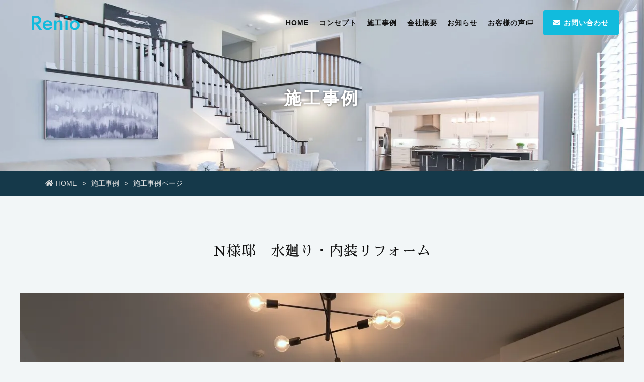

--- FILE ---
content_type: text/html; charset=UTF-8
request_url: https://renio.jp/works/works3/
body_size: 5698
content:
<!DOCTYPE html><html lang="ja"><head prefix="og: http://ogp.me/ns# fb: http://ogp.me/ns/fb# article: http://ogp.me/ns/article#"><meta charset="UTF-8"><meta name="format-detection" content="telephone=no, address=no, email=no"><meta name="viewport" content="width=device-width, initial-scale=1.0, minimum-scale=1.0"><link rel="icon" href="https://renio.jp/wp/wp-content/themes/renio/assets/img/favicon.svg" type="image/svg+xml"><meta name="msapplication-TileColor" content="#1BD"><meta name="theme-color" content="#1BD"><link rel="preconnect dns-prefetch" href="https://fonts.googleapis.com"><link rel="preconnect dns-prefetch" href="https://fonts.gstatic.com" crossorigin><meta name='robots' content='max-image-preview:large' /><link rel='dns-prefetch' href='//ajax.googleapis.com' /><link rel='dns-prefetch' href='//fonts.googleapis.com' /><link rel='dns-prefetch' href='//use.fontawesome.com' /><title>N様邸　水廻り・内装リフォーム</title><meta name="keywords" content="吉祥寺,リフォーム,リノベーション,間取り変更,水回りリフォーム,キッチン"><link rel="canonical" href="https://renio.jp/works/works3/"><meta property="og:locale" content="ja_JP"><meta property="og:type" content="article"><meta property="og:image" content="https://renio.jp/wp/wp-content/uploads/2024/04/works3_thumbnail.webp"><meta property="og:title" content="N様邸　水廻り・内装リフォーム"><meta property="og:url" content="https://renio.jp/works/works3/"><meta property="og:site_name" content="Renio"><meta name="twitter:card" content="summary"><link rel='stylesheet' id='wp-block-library-css' href='https://renio.jp/wp/wp-includes/css/dist/block-library/style.min.css' type='text/css' media='all' /><style id='classic-theme-styles-inline-css' type='text/css'>/*! This file is auto-generated */
.wp-block-button__link{color:#fff;background-color:#32373c;border-radius:9999px;box-shadow:none;text-decoration:none;padding:calc(.667em + 2px) calc(1.333em + 2px);font-size:1.125em}.wp-block-file__button{background:#32373c;color:#fff;text-decoration:none}</style><style id='global-styles-inline-css' type='text/css'>body{--wp--preset--color--black: #000000;--wp--preset--color--cyan-bluish-gray: #abb8c3;--wp--preset--color--white: #ffffff;--wp--preset--color--pale-pink: #f78da7;--wp--preset--color--vivid-red: #cf2e2e;--wp--preset--color--luminous-vivid-orange: #ff6900;--wp--preset--color--luminous-vivid-amber: #fcb900;--wp--preset--color--light-green-cyan: #7bdcb5;--wp--preset--color--vivid-green-cyan: #00d084;--wp--preset--color--pale-cyan-blue: #8ed1fc;--wp--preset--color--vivid-cyan-blue: #0693e3;--wp--preset--color--vivid-purple: #9b51e0;--wp--preset--gradient--vivid-cyan-blue-to-vivid-purple: linear-gradient(135deg,rgba(6,147,227,1) 0%,rgb(155,81,224) 100%);--wp--preset--gradient--light-green-cyan-to-vivid-green-cyan: linear-gradient(135deg,rgb(122,220,180) 0%,rgb(0,208,130) 100%);--wp--preset--gradient--luminous-vivid-amber-to-luminous-vivid-orange: linear-gradient(135deg,rgba(252,185,0,1) 0%,rgba(255,105,0,1) 100%);--wp--preset--gradient--luminous-vivid-orange-to-vivid-red: linear-gradient(135deg,rgba(255,105,0,1) 0%,rgb(207,46,46) 100%);--wp--preset--gradient--very-light-gray-to-cyan-bluish-gray: linear-gradient(135deg,rgb(238,238,238) 0%,rgb(169,184,195) 100%);--wp--preset--gradient--cool-to-warm-spectrum: linear-gradient(135deg,rgb(74,234,220) 0%,rgb(151,120,209) 20%,rgb(207,42,186) 40%,rgb(238,44,130) 60%,rgb(251,105,98) 80%,rgb(254,248,76) 100%);--wp--preset--gradient--blush-light-purple: linear-gradient(135deg,rgb(255,206,236) 0%,rgb(152,150,240) 100%);--wp--preset--gradient--blush-bordeaux: linear-gradient(135deg,rgb(254,205,165) 0%,rgb(254,45,45) 50%,rgb(107,0,62) 100%);--wp--preset--gradient--luminous-dusk: linear-gradient(135deg,rgb(255,203,112) 0%,rgb(199,81,192) 50%,rgb(65,88,208) 100%);--wp--preset--gradient--pale-ocean: linear-gradient(135deg,rgb(255,245,203) 0%,rgb(182,227,212) 50%,rgb(51,167,181) 100%);--wp--preset--gradient--electric-grass: linear-gradient(135deg,rgb(202,248,128) 0%,rgb(113,206,126) 100%);--wp--preset--gradient--midnight: linear-gradient(135deg,rgb(2,3,129) 0%,rgb(40,116,252) 100%);--wp--preset--font-size--small: 13px;--wp--preset--font-size--medium: 20px;--wp--preset--font-size--large: 36px;--wp--preset--font-size--x-large: 42px;--wp--preset--spacing--20: 0.44rem;--wp--preset--spacing--30: 0.67rem;--wp--preset--spacing--40: 1rem;--wp--preset--spacing--50: 1.5rem;--wp--preset--spacing--60: 2.25rem;--wp--preset--spacing--70: 3.38rem;--wp--preset--spacing--80: 5.06rem;--wp--preset--shadow--natural: 6px 6px 9px rgba(0, 0, 0, 0.2);--wp--preset--shadow--deep: 12px 12px 50px rgba(0, 0, 0, 0.4);--wp--preset--shadow--sharp: 6px 6px 0px rgba(0, 0, 0, 0.2);--wp--preset--shadow--outlined: 6px 6px 0px -3px rgba(255, 255, 255, 1), 6px 6px rgba(0, 0, 0, 1);--wp--preset--shadow--crisp: 6px 6px 0px rgba(0, 0, 0, 1);}:where(.is-layout-flex){gap: 0.5em;}:where(.is-layout-grid){gap: 0.5em;}body .is-layout-flex{display: flex;}body .is-layout-flex{flex-wrap: wrap;align-items: center;}body .is-layout-flex > *{margin: 0;}body .is-layout-grid{display: grid;}body .is-layout-grid > *{margin: 0;}:where(.wp-block-columns.is-layout-flex){gap: 2em;}:where(.wp-block-columns.is-layout-grid){gap: 2em;}:where(.wp-block-post-template.is-layout-flex){gap: 1.25em;}:where(.wp-block-post-template.is-layout-grid){gap: 1.25em;}.has-black-color{color: var(--wp--preset--color--black) !important;}.has-cyan-bluish-gray-color{color: var(--wp--preset--color--cyan-bluish-gray) !important;}.has-white-color{color: var(--wp--preset--color--white) !important;}.has-pale-pink-color{color: var(--wp--preset--color--pale-pink) !important;}.has-vivid-red-color{color: var(--wp--preset--color--vivid-red) !important;}.has-luminous-vivid-orange-color{color: var(--wp--preset--color--luminous-vivid-orange) !important;}.has-luminous-vivid-amber-color{color: var(--wp--preset--color--luminous-vivid-amber) !important;}.has-light-green-cyan-color{color: var(--wp--preset--color--light-green-cyan) !important;}.has-vivid-green-cyan-color{color: var(--wp--preset--color--vivid-green-cyan) !important;}.has-pale-cyan-blue-color{color: var(--wp--preset--color--pale-cyan-blue) !important;}.has-vivid-cyan-blue-color{color: var(--wp--preset--color--vivid-cyan-blue) !important;}.has-vivid-purple-color{color: var(--wp--preset--color--vivid-purple) !important;}.has-black-background-color{background-color: var(--wp--preset--color--black) !important;}.has-cyan-bluish-gray-background-color{background-color: var(--wp--preset--color--cyan-bluish-gray) !important;}.has-white-background-color{background-color: var(--wp--preset--color--white) !important;}.has-pale-pink-background-color{background-color: var(--wp--preset--color--pale-pink) !important;}.has-vivid-red-background-color{background-color: var(--wp--preset--color--vivid-red) !important;}.has-luminous-vivid-orange-background-color{background-color: var(--wp--preset--color--luminous-vivid-orange) !important;}.has-luminous-vivid-amber-background-color{background-color: var(--wp--preset--color--luminous-vivid-amber) !important;}.has-light-green-cyan-background-color{background-color: var(--wp--preset--color--light-green-cyan) !important;}.has-vivid-green-cyan-background-color{background-color: var(--wp--preset--color--vivid-green-cyan) !important;}.has-pale-cyan-blue-background-color{background-color: var(--wp--preset--color--pale-cyan-blue) !important;}.has-vivid-cyan-blue-background-color{background-color: var(--wp--preset--color--vivid-cyan-blue) !important;}.has-vivid-purple-background-color{background-color: var(--wp--preset--color--vivid-purple) !important;}.has-black-border-color{border-color: var(--wp--preset--color--black) !important;}.has-cyan-bluish-gray-border-color{border-color: var(--wp--preset--color--cyan-bluish-gray) !important;}.has-white-border-color{border-color: var(--wp--preset--color--white) !important;}.has-pale-pink-border-color{border-color: var(--wp--preset--color--pale-pink) !important;}.has-vivid-red-border-color{border-color: var(--wp--preset--color--vivid-red) !important;}.has-luminous-vivid-orange-border-color{border-color: var(--wp--preset--color--luminous-vivid-orange) !important;}.has-luminous-vivid-amber-border-color{border-color: var(--wp--preset--color--luminous-vivid-amber) !important;}.has-light-green-cyan-border-color{border-color: var(--wp--preset--color--light-green-cyan) !important;}.has-vivid-green-cyan-border-color{border-color: var(--wp--preset--color--vivid-green-cyan) !important;}.has-pale-cyan-blue-border-color{border-color: var(--wp--preset--color--pale-cyan-blue) !important;}.has-vivid-cyan-blue-border-color{border-color: var(--wp--preset--color--vivid-cyan-blue) !important;}.has-vivid-purple-border-color{border-color: var(--wp--preset--color--vivid-purple) !important;}.has-vivid-cyan-blue-to-vivid-purple-gradient-background{background: var(--wp--preset--gradient--vivid-cyan-blue-to-vivid-purple) !important;}.has-light-green-cyan-to-vivid-green-cyan-gradient-background{background: var(--wp--preset--gradient--light-green-cyan-to-vivid-green-cyan) !important;}.has-luminous-vivid-amber-to-luminous-vivid-orange-gradient-background{background: var(--wp--preset--gradient--luminous-vivid-amber-to-luminous-vivid-orange) !important;}.has-luminous-vivid-orange-to-vivid-red-gradient-background{background: var(--wp--preset--gradient--luminous-vivid-orange-to-vivid-red) !important;}.has-very-light-gray-to-cyan-bluish-gray-gradient-background{background: var(--wp--preset--gradient--very-light-gray-to-cyan-bluish-gray) !important;}.has-cool-to-warm-spectrum-gradient-background{background: var(--wp--preset--gradient--cool-to-warm-spectrum) !important;}.has-blush-light-purple-gradient-background{background: var(--wp--preset--gradient--blush-light-purple) !important;}.has-blush-bordeaux-gradient-background{background: var(--wp--preset--gradient--blush-bordeaux) !important;}.has-luminous-dusk-gradient-background{background: var(--wp--preset--gradient--luminous-dusk) !important;}.has-pale-ocean-gradient-background{background: var(--wp--preset--gradient--pale-ocean) !important;}.has-electric-grass-gradient-background{background: var(--wp--preset--gradient--electric-grass) !important;}.has-midnight-gradient-background{background: var(--wp--preset--gradient--midnight) !important;}.has-small-font-size{font-size: var(--wp--preset--font-size--small) !important;}.has-medium-font-size{font-size: var(--wp--preset--font-size--medium) !important;}.has-large-font-size{font-size: var(--wp--preset--font-size--large) !important;}.has-x-large-font-size{font-size: var(--wp--preset--font-size--x-large) !important;}
.wp-block-navigation a:where(:not(.wp-element-button)){color: inherit;}
:where(.wp-block-post-template.is-layout-flex){gap: 1.25em;}:where(.wp-block-post-template.is-layout-grid){gap: 1.25em;}
:where(.wp-block-columns.is-layout-flex){gap: 2em;}:where(.wp-block-columns.is-layout-grid){gap: 2em;}
.wp-block-pullquote{font-size: 1.5em;line-height: 1.6;}</style><link rel='stylesheet' id='google-fonts-earlyaccess-css' href='https://fonts.googleapis.com/earlyaccess/sawarabimincho.css' type='text/css' media='' /><link rel='stylesheet' id='fontawesome-css' href='https://use.fontawesome.com/releases/v5.9.0/css/all.css' type='text/css' media='' /><link rel='stylesheet' id='style-css' href='https://renio.jp/wp/wp-content/cache/autoptimize/css/autoptimize_single_398669e956f75fd21189b2e130cf4955.css?ver=20240524145335' type='text/css' media='' /><link rel='stylesheet' id='fancybox-css' href='https://renio.jp/wp/wp-content/cache/autoptimize/css/autoptimize_single_1f3d55ab78ee13d142c0e924421a0567.css?ver=20240417195308' type='text/css' media='' /></head><body class="single works"> <noscript></noscript><div id="fb-root"></div> <script async defer crossorigin="anonymous" src="https://connect.facebook.net/ja_JP/sdk.js#xfbml=1&version=v8.0" nonce="sVBVaq5B"></script> <header><div class="bg_bl"></div><h1><a href="https://renio.jp/"><img src="https://renio.jp/wp/wp-content/themes/renio/assets/img/logo.png" alt="Renioロゴ"></a></h1> <a class="menu_btn"> <span class="top"></span> <span class="middle"></span> <span class="bottom"></span> </a><nav id="g_navi"><ul><li><a href="https://renio.jp/">HOME</a></li><li><a href="https://renio.jp/concept/">コンセプト</a></li><li><a href="https://renio.jp/works/">施工事例</a></li><li><a href="https://renio.jp/about/">会社概要</a></li><li><a href="https://renio.jp/#news">お知らせ</a></li><li><a href="https://hapisumu.jp/company/93776/review/" class="u-external" target="_blank" rel="noopener">お客様の声</a></li><li class="contact"><a href="https://renio.jp/contact/"><i class="fas fa-envelope"></i> お問い合わせ</a></li></ul></nav></header><div id="sub_top" class="sample">施工事例</div><div class="pankuzu"><ul><li><a href="https://renio.jp/"><i class="fas fa-home"></i>HOME</a></li><li><a href="https://renio.jp/works/">施工事例</a></li><li>施工事例ページ</li></ul></div><div class="content"><div class="cont_wrap effect"><h2>N様邸　水廻り・内装リフォーム</h2><div class="img_center"><img src="https://renio.jp/wp/wp-content/uploads/2024/04/works3_main.webp" alt=""></div><h3>お客様のご要望とご提案のポイント</h3><p>中古マンションをご購入後、リフォームしてお住まいになるご計画でした。<br /> マンション購入資金と併せてのリフォーム計画でしたので、ご予算の範囲内で優先順位をつけて計画したいとご相談をお受けいたしました。既存フローリングが剥離して浮いている箇所が多数あり、LDKには床暖房（温水式）が装備されておりましたが床暖房は再利用できるように丁寧に剥がして、フローリングを張り替えることにしました。<br /> LDKに隣接していた和室をお子様のお部屋として使用にするのに、日常は開放的に使えますが、個室にもなるように可動間仕切り引戸を設置。<br /> ご家族のコミュニケーションが取りやすい環境になったようです。</p><h3>ギャラリー<span>※下記写真をクリックすると拡大画像が表示されます</span></h3><ul class="g_list clfix"><li><a href="https://renio.jp/wp/wp-content/uploads/2024/04/work3_pic1.webp" data-fancybox="works_list" data-caption=""><img src="https://renio.jp/wp/wp-content/uploads/2024/04/work3_pic1.webp" alt=""></a></li><li><a href="https://renio.jp/wp/wp-content/uploads/2024/04/work3_pic2.webp" data-fancybox="works_list" data-caption=""><img src="https://renio.jp/wp/wp-content/uploads/2024/04/work3_pic2.webp" alt=""></a></li><li><a href="https://renio.jp/wp/wp-content/uploads/2024/04/work3_pic3.webp" data-fancybox="works_list" data-caption=""><img src="https://renio.jp/wp/wp-content/uploads/2024/04/work3_pic3.webp" alt=""></a></li><li><a href="https://renio.jp/wp/wp-content/uploads/2024/04/work3_pic4.webp" data-fancybox="works_list" data-caption=""><img src="https://renio.jp/wp/wp-content/uploads/2024/04/work3_pic4.webp" alt=""></a></li><li><a href="https://renio.jp/wp/wp-content/uploads/2024/04/work3_pic5.webp" data-fancybox="works_list" data-caption=""><img src="https://renio.jp/wp/wp-content/uploads/2024/04/work3_pic5.webp" alt=""></a></li></ul><p></p><div class="txt_box"><h3>ご依頼詳細情報</h3><table><tr><th>種別</th><td>マンション</td></tr><tr><th>構造</th><td>鉄筋コンクリート造</td></tr><tr><th>工事内容</th><td class="u-alignAdjustment"><div class="u-alignAdjustmentInner">フローリング貼替え、内装クロス、内部建具交換、浴室交換（現状位置）、便器交換（現状位置）、照明器具交換</div></td></tr><tr><th>築年数</th><td>築16年</td></tr><tr><th>広さ</th><td>72㎡</td></tr><tr><th>間取り</th><td>3LDK</td></tr><tr><th>家族構成</th><td>ご夫婦+子供1人</td></tr><tr><th>ご契約金額（税込）</th><td>480万円</td></tr><tr><th>工期</th><td>約1.1カ月</td></tr></table></div></div><div class="pager effect"><ul class="worklist"><li><a href="https://renio.jp/works/works4/" class="active"><span>前へ</span></a></li><li class="next"><a href="https://renio.jp/works/works12/"><span>次へ</span></a></li></ul></div><div class="cont_wrap effect"><div class="box_att"><h2>最新事例</h2></div></div><div class="c-latestWorks effect"><ul class="c-worksList"><li class="c-worksList__item"> <a class="c-worksList__link" href="https://renio.jp/works/%ef%bd%94%e6%a7%98%e9%82%b8%e3%80%80%e3%83%95%e3%83%ab%e3%83%aa%e3%83%8e%e3%83%99%e3%83%bc%e3%82%b7%e3%83%a7%e3%83%b3/"><div class="c-worksList__head"><img class="c-worksList__thumbnail" src="https://renio.jp/wp/wp-content/uploads/2025/11/hp1-750x475.jpg" alt="Ｔ様邸　フルリノベーション"></div><div class="c-worksList__body"><div class="c-worksList__title">Ｔ様邸　フルリノベーション</div><div class="c-worksList__detail"><div class="c-worksList__detailItem _column1_3_">構造：鉄筋コンクリート造</div><div class="c-worksList__detailItem _columnStart_">種別：マンション</div><div class="c-worksList__detailItem">築年数：築26年</div></div><div class="c-worksList__icon"><i class="c-worksList__iconArrow fas fa-arrow-right"></i>詳しく見る</div></div> </a></li><li class="c-worksList__item"> <a class="c-worksList__link" href="https://renio.jp/works/s%e6%a7%98%e9%82%b8%e3%80%80%e3%82%ad%e3%83%83%e3%83%81%e3%83%b3%e3%83%bb%e5%92%8c%e5%ae%a4%e3%83%aa%e3%83%95%e3%82%a9%e3%83%bc%e3%83%a0/"><div class="c-worksList__head"><img class="c-worksList__thumbnail" src="https://renio.jp/wp/wp-content/uploads/2025/09/aba1dd9afd994bc383f5259806be7bb4-750x475.jpg" alt="S様邸　キッチン・和室リフォーム"></div><div class="c-worksList__body"><div class="c-worksList__title">S様邸　キッチン・和室リフォーム</div><div class="c-worksList__detail"><div class="c-worksList__detailItem _column1_3_">構造：鉄筋コンクリート造</div><div class="c-worksList__detailItem _columnStart_">種別：マンション</div><div class="c-worksList__detailItem">築年数：築24年</div></div><div class="c-worksList__icon"><i class="c-worksList__iconArrow fas fa-arrow-right"></i>詳しく見る</div></div> </a></li><li class="c-worksList__item"> <a class="c-worksList__link" href="https://renio.jp/works/i%e6%a7%98%e9%82%b8%e3%80%80%e6%b0%b4%e5%bb%bb%e3%82%8a%e3%83%bb%e5%86%85%e8%a3%85%e3%83%aa%e3%83%95%e3%82%a9%e3%83%bc%e3%83%a0/"><div class="c-worksList__head"><img class="c-worksList__thumbnail" src="https://renio.jp/wp/wp-content/uploads/2025/08/05-750x475.jpg" alt="I様邸　水廻り・内装リフォーム"></div><div class="c-worksList__body"><div class="c-worksList__title">I様邸　水廻り・内装リフォーム</div><div class="c-worksList__detail"><div class="c-worksList__detailItem _column1_3_">構造：在来木造</div><div class="c-worksList__detailItem _columnStart_">種別：一戸建ての住宅</div><div class="c-worksList__detailItem">築年数：築30年</div></div><div class="c-worksList__icon"><i class="c-worksList__iconArrow fas fa-arrow-right"></i>詳しく見る</div></div> </a></li><li class="c-worksList__item"> <a class="c-worksList__link" href="https://renio.jp/works/m%e6%a7%98%e9%82%b8-%e3%83%95%e3%83%ab%e3%83%aa%e3%83%8e%e3%83%99%e3%83%bc%e3%82%b7%e3%83%a7%e3%83%b3/"><div class="c-worksList__head"><img class="c-worksList__thumbnail" src="https://renio.jp/wp/wp-content/uploads/2025/04/01-750x475.jpg" alt="I様邸  フルリノベーション"></div><div class="c-worksList__body"><div class="c-worksList__title">I様邸  フルリノベーション</div><div class="c-worksList__detail"><div class="c-worksList__detailItem _column1_3_">構造：鉄筋コンクリート造</div><div class="c-worksList__detailItem _columnStart_">種別：マンション</div><div class="c-worksList__detailItem">築年数：築41年</div></div><div class="c-worksList__icon"><i class="c-worksList__iconArrow fas fa-arrow-right"></i>詳しく見る</div></div> </a></li></ul><div class="btn_cnt c-topWorks__button"><a href="https://renio.jp/works/"><i class="fas fa-arrow-right"></i>もっと見る</a></div></div></div><div class="obi_002"><div class="box_in effect"><h2>CONTACT US</h2><p>住まいの事なら、どんな事でも<br> お気軽にご相談ください。</p><div class="btn_cnt"><a href="https://renio.jp/contact/"><i class="fas fa-arrow-right"></i>お問い合せ</a></div><p align="center"><a href="tel:03-6868-3344" class="tel"><i class="fas fa-phone-alt"></i><strong>03-6868-3344</strong></a><br> 営業時間:10:00～17:00<br> 定休日 : 水曜日、日曜日、祝祭日</p></div></div><footer><div class="cont_wrap effect"><div class="f_box lg"> <img src="https://renio.jp/wp/wp-content/themes/renio/assets/img/logo.png" alt="Renioロゴ画像"><p><a href="https://housol.com/" target="_blank" rel="noopener noreferrer">住宅ソリューションズ株式会社</a><br> 〒180-0004 東京都武蔵野市吉祥寺本町2丁目4番14号<br> メディ・コープビル8 7階<br> TEL.03-6868-3344<br> 営業時間.10:00～17:00<br> 定休日.水曜日、日曜日、祝祭日</p></div><div class="f_box"><ul><li><a href="https://renio.jp/">HOME</a></li><li><a href="https://renio.jp/concept/">コンセプト</a></li><li><a href="https://renio.jp/works/">施工事例</a></li><li><a href="https://renio.jp/about/">会社概要</a></li></ul></div><div class="f_box"><ul><li><a href="https://renio.jp/#news">お知らせ</a></li><li><a href="https://hapisumu.jp/company/93776/review/" class="u-external _footer_" target="_blank" rel="noopener">お客様の声</a></li><li class="contact"><a href="https://renio.jp/contact/"><i class="fas fa-envelope"></i> お問い合わせ</a></li></ul></div></div> <address>©Housing Solutions Inc.</address><div class="box_pr"><p>吉祥寺を中心としたリフォーム・リノベーション工事のRenio</p></div></footer><div class="to_top"><a href="#"><i class="fas fa-chevron-up" title="ページトップへ戻る"></i></a></div> <script defer type="text/javascript" src="https://ajax.googleapis.com/ajax/libs/jquery/2.1.3/jquery.min.js" id="jquery-js"></script> <script defer type="text/javascript" src="https://renio.jp/wp/wp-content/themes/renio/assets/js/jquery.inview.min.js" id="inview-js"></script> <script defer type="text/javascript" src="https://renio.jp/wp/wp-content/cache/autoptimize/js/autoptimize_single_7f123d6ec33700b8d3f4d491a270f415.js?ver=20240523203832" id="script-js"></script> <script defer type="text/javascript" src="https://renio.jp/wp/wp-content/cache/autoptimize/js/autoptimize_single_1e11526e01386f9fd6c3935387e338c2.js" id="fancybox-js"></script> <script defer id="fancybox-js-after" src="[data-uri]"></script> </body></html><!-- WP Fastest Cache file was created in 0.1246600151062 seconds, on 17-01-26 8:38:06 -->

--- FILE ---
content_type: text/css
request_url: https://renio.jp/wp/wp-content/cache/autoptimize/css/autoptimize_single_398669e956f75fd21189b2e130cf4955.css?ver=20240524145335
body_size: 7319
content:
@charset "utf-8";*{padding:0;margin:0;-webkit-box-sizing:border-box;-moz-box-sizing:border-box;box-sizing:border-box}html{height:100%}body{color:#111;background-color:#f2f6f7;font-family:"游ゴシック","Yu Gothic",YuGothic,"ヒラギノ角ゴ ProN W3","Hiragino Kaku Gothic ProN","メイリオ",Meiryo,Osaka,"ＭＳ ゴシック","MS Gothic",sans-serif;word-wrap:break-word;height:100%;line-height:2.2}.font_mincho{font-family:"ヒラギノ明朝 ProN W3","Hiragino Mincho ProN","游明朝",YuMincho,"Sawarabi Mincho","HG明朝E","ＭＳ Ｐ明朝","MS PMincho",serif}section,article{display:block}img{vertical-align:top}a img{border-top-style:none;border-right-style:none;border-bottom-style:none;border-left-style:none;-webkit-transition:.2s linear;-moz-transition:.2s linear;transition:.2s linear}a:hover img{filter:brightness(120%)}li{list-style-type:none}a{color:#09c;-webkit-transition:.2s linear;-moz-transition:.2s linear;transition:.2s linear}a:hover{color:#0cc;text-decoration:none}table{border-collapse:collapse}table td{border-collapse:collapse}.clfix:after{content:".";display:block;height:0;font-size:0;clear:both;visibility:hidden}header{width:100%;position:fixed;z-index:300;transition:all .3s ease;-webkit-transition:all .3s ease;-moz-transition:all .3s ease;-o-transition:all .3s ease}header.fixed{background-color:#111;background-color:rgba(242,246,247,.9)}header h1 a img,header div a img{display:block;position:absolute}#g_navi ul li a.ac_menu{cursor:pointer;overflow:hidden}.pankuzu{background-color:#15394a;font-size:14px;line-height:30px;color:#eee;width:100%;padding-top:10px;padding-bottom:10px}.pankuzu ul{width:96%;max-width:1100px;margin-right:auto;margin-left:auto}.pankuzu li{display:inline-block}.pankuzu li a{text-decoration:none;color:#ddd}.pankuzu li a:after{content:">";padding-left:10px;padding-right:10px}.pankuzu li a:hover{color:#fff}.pankuzu li i{padding-right:5px}.content{width:100%;background-color:#f2f6f7;color:#111;padding-top:50px;padding-bottom:50px}.cont_wrap{max-width:1200px;width:100%;margin-right:auto;margin-left:auto}#sub_top{background-color:#555;background-repeat:no-repeat;background-position:top;background-attachment:fixed;height:340px;line-height:30px;padding-top:180px;width:100%;background-size:100%;text-align:center;font-weight:700;color:#fff;font-size:34px;letter-spacing:.1em;-moz-text-shadow:0px 0px 5px rgba(0,0,0,.5);-webkit-text-shadow:0px 0px 5px rgba(0,0,0,.5);-ms-text-shadow:0px 0px 5px rgba(0,0,0,.5);text-shadow:0px 0px 5px rgba(0,0,0,.5)}#index_top{height:100%;width:100%;position:relative;overflow:hidden}#index_top #top_catch{position:absolute;text-align:center;top:50%;left:50%;z-index:10;width:560px;height:500px;margin-top:-250px;margin-left:-280px;color:#fff;background-color:#1bd;background-color:rgba(34,176,206,.9);display:-webkit-flex;display:flex;-webkit-align-items:center;align-items:center;-webkit-justify-content:center;justify-content:center;-webkit-flex-flow:column;flex-flow:column;border-radius:10px;-webkit-border-radius:10px;-moz-border-radius:10px}#index_top #top_catch h2{font-size:50px;letter-spacing:1px;font-family:"ヒラギノ明朝 ProN W3","Hiragino Mincho ProN","游明朝",YuMincho,"Sawarabi Mincho","HG明朝E","ＭＳ Ｐ明朝","MS PMincho",serif;font-weight:400;line-height:1.5;margin-bottom:20px}#index_top #top_catch p{font-size:15px;font-weight:700;letter-spacing:1px;line-height:2.4}.content h2{font-size:28px;line-height:2.2;margin-bottom:20px;border-bottom-width:1px;border-bottom-style:dotted;border-bottom-color:#15394a;font-weight:400;letter-spacing:1px;color:#111;text-align:center;font-family:"ヒラギノ明朝 ProN W3","Hiragino Mincho ProN","游明朝",YuMincho,"Sawarabi Mincho","HG明朝E","ＭＳ Ｐ明朝","MS PMincho",serif;padding-top:30px;padding-right:10px;padding-bottom:30px;padding-left:10px;clear:both}.content h2 i{padding:10px;color:#71f0bd}.content h2 span{font-family:"游ゴシック","Yu Gothic",YuGothic,"ヒラギノ角ゴ ProN W3","Hiragino Kaku Gothic ProN","メイリオ",Meiryo,Osaka,"ＭＳ ゴシック","MS Gothic",sans-serif;font-size:24px;color:#42cbe3;font-weight:700;letter-spacing:.1em}.content h2 span.small{font-size:18px;font-weight:400;color:#555}.content h3{font-size:24px;line-height:30px;margin-bottom:30px;position:relative;margin-top:30px;padding-top:15px;padding-right:10px;padding-bottom:15px;padding-left:44px;font-weight:400;color:#2e94ad;font-family:"ヒラギノ明朝 ProN W3","Hiragino Mincho ProN","游明朝",YuMincho,"Sawarabi Mincho","HG明朝E","ＭＳ Ｐ明朝","MS PMincho",serif;clear:both;letter-spacing:.05em}.content h3:after{display:block;width:3px;height:20px;position:absolute;top:20px;left:20px;background-color:#82ccd5;content:''}.content h3 span{font-size:15px;color:#555;font-family:"游ゴシック","Yu Gothic",YuGothic,"ヒラギノ角ゴ ProN W3","Hiragino Kaku Gothic ProN","メイリオ",Meiryo,Osaka,"ＭＳ ゴシック","MS Gothic",sans-serif;padding-left:15px}.content h4{font-size:20px;color:#597e84;border-bottom-width:1px;border-bottom-style:dotted;border-bottom-color:#adc4c7;letter-spacing:.1em;padding:10px;font-weight:700;clear:both;margin-top:20px;margin-right:30px;margin-bottom:20px;margin-left:30px}.content p{font-size:16px;padding:10px;margin-bottom:30px;margin-top:20px;margin-right:30px;margin-left:30px}.content .ul_news li{font-size:16px}.content .ul_news li a span.date{padding-right:20px;color:#888}.content .ul_news li span.i_con{display:inline-block;padding-left:5px;padding-right:5px;background-color:#f90;color:#fff;margin-right:5px;min-width:60px;text-align:center}.content .ul_news li span.i_con.cl2{background-color:#36bead}.content .ul_news li a{display:block;color:#333;line-height:30px;padding:20px;border-bottom-width:1px;border-bottom-style:dotted;border-bottom-color:#999;text-decoration:none}.content .ul_news li a:hover{color:#000;background-color:#fff}.img_center{display:block;margin-left:auto;margin-right:auto;position:relative}.img_center span.cl_2{background-color:#36bead}.img_center span.cl_3{background-color:#f90}.img_center span{position:absolute;background-color:#333;background-color:rgba(0,0,0,.8);color:#fff;letter-spacing:.1em;padding:10px;left:0;top:0}.img_center div{position:absolute;background-color:#333;background-color:rgba(0,0,0,.8);color:#fff;letter-spacing:.1em;padding:50px;right:0;bottom:0}.img_left{float:left;padding-top:20px;padding-right:50px;padding-left:30px;padding-bottom:20px;max-width:50%}.img_right{float:right;padding-top:20px;padding-right:30px;padding-left:50px;padding-bottom:20px;max-width:50%}.img_left img,.img_right img,.img_center img{width:100%}.content .img_left p,.content .img_right p{font-size:14px;margin:0;text-align:center;letter-spacing:.1em;color:#455e65}.content p.check{color:#f33}.content p.p_st{font-size:20px;color:#ca28b1}.content .cont_wrap .txt_box{background-color:#e6edee;padding:20px;margin:20px}.content .cont_wrap .txt_box h3{margin-top:0;margin-bottom:0;text-align:center;padding-right:0;padding-left:0;border-bottom-width:1px;border-bottom-color:#b6cacd;border-radius:0;-webkit-border-radius:0px;-moz-border-radius:0px;color:#333}.content .cont_wrap .txt_box h3:after{display:none}.content .cont_wrap .txt_box table{border-collapse:separate;border-spacing:5px;width:100%}.content .cont_wrap .txt_box table th,table td{border-radius:5px;text-align:center;padding:10px}@media screen and (max-width:640px){.content .cont_wrap .txt_box table th,table td{padding:8px 15px}}.content .cont_wrap .txt_box table th{background-color:#1bd;color:#fff;border:solid 1px #07c9ef}@media screen and (max-width:640px){.content .cont_wrap .txt_box table th{width:100%;display:block;border-radius:5px 5px 0 0;line-height:1.5}}@media screen and (min-width:641px){.content .cont_wrap .txt_box table th{width:200px}}@media screen and (min-width:961px){.content .cont_wrap .txt_box table th{width:250px}}.content .cont_wrap .txt_box table td{color:#4c4c4c;background-color:#eee;border:solid 1px #2cd5f7}@media screen and (max-width:640px){.content .cont_wrap .txt_box table td{width:100%;display:block;border-radius:0 0 5px 5px;line-height:1.6}}.content .cont_wrap .txt_box table td:hover{background-color:#d9efff}a.ap{padding-top:50px;margin-top:-50px}.btn_cnt a{font-size:16px;color:#fff;text-align:center;text-decoration:none;display:block;width:240px;background-color:#1bd;margin-top:20px;margin-right:auto;margin-bottom:30px;margin-left:auto;line-height:22px;padding-top:10px;padding-bottom:10px;clear:both;font-weight:700;border-radius:4px;-webkit-border-radius:4px;-moz-border-radius:4px}.btn_cnt a i{padding-right:10px}.btn_cnt a:hover{color:#1bd;background-color:#fff}.btn_cnt.rt a{float:right;max-width:220px;margin-right:10px}.to_top{position:fixed;bottom:0;right:0;z-index:800}.to_top a{text-decoration:none;text-align:center;display:block;width:60px;height:60px;background-color:#dce7e9;color:#333;text-align:center;font-size:32px;line-height:60px}.to_top a:hover{background-color:#1bd;color:#fff}footer{background-color:#dce7e9;color:#345;clear:both;width:100%;display:block;padding-top:20px;border-bottom-width:20px;border-bottom-style:solid;border-bottom-color:#d2e1e3}footer .cont_wrap{display:-webkit-box;display:-moz-box;display:-webkit-flexbox;display:-moz-flexbox;display:-ms-flexbox;display:-webkit-flex;display:-moz-flex;display:flex;-webkit-box-lines:multiple;-moz-box-lines:multiple;-webkit-flex-wrap:wrap;-moz-flex-wrap:wrap;-ms-flex-wrap:wrap;flex-wrap:wrap;-webkit-justify-content:space-between;justify-content:space-between}footer .cont_wrap .f_box{width:20%;padding:10px}footer .cont_wrap .f_box a{text-decoration:none}footer .cont_wrap .f_box.lg{width:60%}footer .cont_wrap p{font-size:13px}footer .cont_wrap ul{padding:20px}footer .cont_wrap ul li a{display:block;text-decoration:none;font-size:13px;color:#555}footer .cont_wrap ul li.contact a{text-align:center;color:#fff;background-color:#1bd;font-size:14px;padding:2px;margin-top:5px;border-radius:4px}footer .cont_wrap ul li.contact a:hover{color:#1bd}footer .cont_wrap ul li.contact a:before{display:none}footer .cont_wrap ul li a:before{content:"・ ";color:#999}footer .cont_wrap ul li a:hover{color:#111;background-color:#fff}address{clear:both;font-size:12px;font-style:normal;padding:20px;text-align:center;letter-spacing:1px}footer .box_pr{clear:both;width:100%;display:block;text-align:center;font-size:10px;color:#55838a;letter-spacing:1px;background-color:#d2e1e3;padding-top:18px;line-height:22px}.box_pr p{color:#55838a}.content table.table_01{width:96%;margin-top:20px;margin-right:auto;margin-bottom:30px;margin-left:auto}.content table.table_01 th,.content table.table_01 td{border-bottom-width:1px;border-bottom-style:dotted;border-bottom-color:#888;padding:20px}.content table.table_01 a{text-decoration:none}.content table.table_01 th{font-size:16px;white-space:nowrap;font-weight:400;letter-spacing:1px;width:33%}.content table.table_01 td{font-size:14px;line-height:30px;background-color:#fff}.small{font-size:smaller;color:#666}.chui{color:#f03600}.table_01 caption{font-size:14px;line-height:30px;background-color:#e5e5e5;color:#111;letter-spacing:1px;padding-top:5px;padding-bottom:5px;border:1px solid #fff;box-shadow:rgba(0,0,0,.3) 0px 0px 2px 0px;-webkit-box-shadow:rgba(0,0,0,.3) 0px 0px 2px 0px;-moz-box-shadow:rgba(0,0,0,.3) 0px 0px 2px 0px}.table_01 th span{font-size:12px;color:#ccc}.pick_up{width:100%}.pick_up ul{margin-left:auto;margin-right:auto;width:100%;max-width:1400px;display:-webkit-box;display:-moz-box;display:-webkit-flexbox;display:-moz-flexbox;display:-ms-flexbox;display:-webkit-flex;display:-moz-flex;display:flex;-webkit-box-lines:multiple;-moz-box-lines:multiple;-webkit-flex-wrap:wrap;-moz-flex-wrap:wrap;-ms-flex-wrap:wrap;flex-wrap:wrap;-webkit-justify-content:space-between;justify-content:space-between}.pick_up ul li{width:32%;position:relative}.pick_up ul li a{display:block;overflow:hidden;position:relative;-webkit-transition:.2s linear;-moz-transition:.2s linear;transition:.2s linear}.pick_up ul li a img{width:auto;max-width:100%;z-index:0}.pick_up ul li a:hover img{-webkit-transform:scale(1.05);-moz-transform:scale(1.05);-o-transform:scale(1.05);-ms-transform:scale(1.05);transform:scale(1.05);opacity:1;filter:alpha(opacity=100);-ms-filter:"alpha( opacity=100 )"}.pick_up ul li a:before{content:"";display:block;width:100%;height:100%;background-color:rgba(92,189,202,.2);z-index:5;position:absolute;top:0;left:0;-webkit-transition:.2s linear;-moz-transition:.2s linear;transition:.2s linear}.pick_up ul li a:hover:before{background-color:rgba(54,190,173,.9)}.pick_up ul li a div{color:#fff;font-size:32px;line-height:1;text-decoration:none;text-align:center;display:block;width:80%;margin-top:-20px;margin-left:-40%;position:absolute;left:50%;top:47%;font-weight:700;-webkit-transition:.2s linear;-moz-transition:.2s linear;transition:.2s linear;z-index:10}.pick_up ul li a div span{font-size:16px;letter-spacing:2px}.box_cont{width:100%;text-align:center;max-width:1200px;margin:auto;display:-webkit-box;display:-ms-flexbox;display:-webkit-flex;display:flex;-ms-flex-wrap:wrap;-webkit-flex-wrap:wrap;flex-wrap:wrap;-webkit-justify-content:space-between;justify-content:space-between;padding-top:20px;padding-right:20px;padding-left:20px}.box_cont .box_c_in{width:48%;min-height:200px;padding:10px;border:1px solid #cfdee0;margin-bottom:30px}.box_cont .box_c_in:hover{background-color:#fff;border-top-color:#1bd;border-right-color:#1bd;border-bottom-color:#1bd;border-left-color:#1bd}.box_cont .box_c_in img{max-width:100%;padding:20px}.content .box_cont .box_c_in h2{padding-bottom:10px;font-size:24px;border-bottom-width:1px;border-bottom-color:#ccc;padding-top:10px}.obi_001{width:100%;height:auto;text-align:center;padding-top:15%;padding-right:20px;padding-bottom:15%;padding-left:20px;position:relative;margin-top:50px;margin-bottom:50px;background-image:linear-gradient(rgba(0,0,0,.4),rgba(0,0,0,.4)),url(//renio.jp/wp/wp-content/themes/renio/assets/css/../img/obi_001.webp);background-repeat:no-repeat;background-size:cover;position:relative;color:#fff}.obi_001:before{content:"";position:absolute;display:block;transform:translate(-50%,-50%);z-index:-1;background-repeat:no-repeat;background-position:center;background-size:cover}.content .obi_001 h2{color:#fff;border-bottom:none;padding-bottom:0}.obi_001 p{line-height:2.4}.obi_002{width:100%;height:auto;background-image:url(//renio.jp/wp/wp-content/themes/renio/assets/css/../img/obi_002.webp);background-repeat:no-repeat;background-size:cover;padding:0 0 50%;position:relative}.obi_002 .box_in{width:100%;height:100%;display:-webkit-box;display:-ms-flexbox;display:-webkit-flex;display:flex;-webkit-align-items:center;align-items:center;-webkit-justify-content:center;justify-content:center;-webkit-flex-flow:column;flex-flow:column;position:absolute;color:#fff;background-color:rgba(54,190,173,.8)}.obi_002 h2{font-size:36px}.obi_002 p{line-height:2;font-weight:700}@media screen and (min-width:960px){body{font-size:16px}header{height:90px}header h1 a img,header div a img{top:23px;left:10px;height:44px}.menu_btn,.btn_close{display:none}#g_navi{position:absolute;right:10px;top:20px;width:auto;margin-left:200px;display:block !important;z-index:1000}#g_navi ul li{display:inline}#g_navi li a{width:auto;padding:10px;line-height:30px;display:block;color:#111;text-decoration:none;text-align:center;position:relative;float:left;letter-spacing:1px;font-size:14px;font-weight:700}#g_navi li a:before{display:block;height:2px;position:absolute;top:2px;width:70%;left:15%;background-color:rgba(17,187,221,0);content:'';-webkit-transition:.2s linear;-moz-transition:.2s linear;transition:.2s linear}#g_navi li a:hover:before{background-color:rgba(17,187,221,1);top:0;width:80%;left:10%}#g_navi li a:hover{color:#1bd !important}#g_navi.txt_w li a{color:#fff}header.fixed #g_navi.txt_w li a{color:#111}#g_navi li.contact a{background-color:#1bd;color:#fff !important;padding-left:20px;padding-right:20px;margin-left:10px;border-radius:4px;-webkit-border-radius:4px;-moz-border-radius:4px}#g_navi li.contact a:hover{background-color:#fff;color:#1bd !important}#g_navi li.contact a:before{display:none}#index_top{min-height:850px}#sub_top.sample{background-image:url(//renio.jp/wp/wp-content/themes/renio/assets/css/../img/sub_top_sample.webp)}#sub_top.faq{background-image:url(//renio.jp/wp/wp-content/themes/renio/assets/css/../img/sub_top_faq.webp)}#sub_top.contact{background-image:url(//renio.jp/wp/wp-content/themes/renio/assets/css/../img/sub_top_contact.webp)}#sub_top.news{background-image:url(//renio.jp/wp/wp-content/themes/renio/assets/css/../img/sub_top_news.webp)}#sub_top.concept{background-image:url(//renio.jp/wp/wp-content/themes/renio/assets/css/../img/sub_top_concept.webp)}#sub_top.works{background-image:url(//renio.jp/wp/wp-content/themes/renio/assets/css/../img/sub_top_works.webp)}#sub_top.about{background-image:url(//renio.jp/wp/wp-content/themes/renio/assets/css/../img/sub_top_about.webp)}.no_pc{display:none !important}}@media screen and (min-width:1200px){header h1 a img,header div a img{left:50%;margin-left:-590px}header #g_navi{right:50%;margin-right:-590px}}@media screen and (max-width:960px){body{font-size:16px}body.fixed{overflow:hidden}img{max-width:100% !important;height:auto;width:auto;margin-left:auto;margin-right:auto}.content h4{margin-right:10px;margin-left:10px}.menu_btn{display:block;height:40px;width:40px;text-align:center;padding-top:5px;padding-bottom:5px;position:fixed;z-index:5000;top:5px;right:5px;border-radius:3px;-webkit-border-radius:3px;-moz-border-radius:3px;cursor:pointer}.menu_btn:hover{cursor:pointer}.menu_btn span{width:28px;height:2px;display:block;position:absolute;left:50%;top:50%;margin-left:-14px;background-color:#1bd}.menu_btn span{transition:all .3s;transform:rotate(0deg);-webkit-transform:rotate(0deg);-moz-transform:rotate(0deg)}.menu_btn span.top{transform:translateY(-8px);-webkit-transform:translateY(-8px);-moz-transform:translateY(-8px)}.menu_btn span.bottom{transform:translateY(8px);-webkit-transform:translateY(8px);-moz-transform:translateY(8px)}.menu_btn:hover span.top{transform:translateY(-10px);-webkit-transform:translateY(-10px);-moz-transform:translateY(-10px)}.menu_btn:hover span.bottom{transform:translateY(10px);-webkit-transform:translateY(10px);-moz-transform:translateY(10px)}.menu_btn.opened span{background-color:#7bc}.menu_btn.opened span.middle{background:rgba(255,255,255,0);transform:translateX(30px);-webkit-transform:translateX(30px);-moz-transform:translateX(30px)}.menu_btn.opened span.top{transform:rotate(-45deg) translateY(0px);-webkit-transform:rotate(-45deg) translateY(0px);-moz-transform:rotate(-45deg) translateY(0px)}.menu_btn.opened span.bottom{transform:rotate(45deg) translateY(0px);-webkit-transform:rotate(45deg) translateY(0px);-moz-transform:rotate(45deg) translateY(0px)}#g_navi{position:fixed;width:100%;height:100%;top:0;overflow:auto;z-index:3000;background-color:#f2f6f7;background-color:rgba(242,246,247,.85);display:none;padding-left:10%}#g_navi ul{display:-webkit-flex;display:flex;-webkit-flex-flow:column;flex-flow:column;-webkit-justify-content:center;justify-content:center;min-height:100%}#g_navi ul li a{color:#111;text-decoration:none;display:block;padding:10px;line-height:22px;font-size:14px;font-weight:700;letter-spacing:1px}#g_navi ul li a:hover{color:#1bd}#g_navi ul li.contact a{text-align:center;background-color:#1bd;color:#fff;width:90%}#g_navi ul li.contact a:hover{background-color:#fff;color:#1bd}.bg_bl{background-color:#fff;height:100%;width:100%;opacity:.8;filter:alpha(opacity=80);-ms-filter:"alpha( opacity=80 )";display:block;position:fixed;z-index:2000}header{height:52px}header h1 a img,header div a img{top:10px;left:10px;height:36px}header .h_menu{display:none}header #info{display:none}#sub_top.sample{background-image:url(//renio.jp/wp/wp-content/themes/renio/assets/css/../img/sub_top_sample_sp.webp)}#sub_top.faq{background-image:url(//renio.jp/wp/wp-content/themes/renio/assets/css/../img/sub_top_faq_sp.webp)}#sub_top.contact{background-image:url(//renio.jp/wp/wp-content/themes/renio/assets/css/../img/sub_top_contact_sp.webp)}#sub_top.news{background-image:url(//renio.jp/wp/wp-content/themes/renio/assets/css/../img/sub_top_news_sp.webp)}#sub_top.concept{background-image:url(//renio.jp/wp/wp-content/themes/renio/assets/css/../img/sub_top_concept_sp.webp)}#sub_top.works{background-image:url(//renio.jp/wp/wp-content/themes/renio/assets/css/../img/sub_top_works_sp.webp)}#sub_top.about{background-image:url(//renio.jp/wp/wp-content/themes/renio/assets/css/../img/sub_top_about_sp.webp)}footer{border-bottom-width:60px}footer .cont_wrap .f_box{width:50%;text-align:center}footer .cont_wrap .f_box.lg{width:100%}.no_sp{display:none}}.loop_wrap_base{width:100%;height:auto;overflow:hidden;background-color:#f2f6f7;padding-top:30px;padding-bottom:30px}.loop_wrap_base h2{font-weight:400;color:#111;text-align:center;line-height:1.2;padding:10px;font-size:24px}.loop_wrap_base h2 span{letter-spacing:.2em;font-size:14px;color:#555}.loop_wrap{display:flex;width:220%;height:auto}.loop_wrap ul{width:100%;height:auto;display:-webkit-box;display:-moz-box;display:-webkit-flexbox;display:-moz-flexbox;display:-ms-flexbox;display:-webkit-flex;display:-moz-flex;display:flex;-webkit-box-lines:multiple;-moz-box-lines:multiple;-webkit-flex-wrap:wrap;-moz-flex-wrap:wrap;-ms-flex-wrap:wrap;flex-wrap:wrap;-webkit-justify-content:space-between;justify-content:space-between}.loop_wrap ul li{width:20%}.loop_wrap ul li a{display:block;text-decoration:none;color:#555;text-align:center;line-height:1.6;font-size:14px;position:relative}.loop_wrap ul li a img{width:100%;display:block;margin-bottom:5px}.loop_wrap ul li a span{display:inline-block;background-color:#36bead;color:#fff;font-size:12px;position:absolute;top:0;left:0;padding:5px;letter-spacing:1px;z-index:10}.loop_wrap ul li a span.cl_2{background-color:#333}.loop_wrap ul li a span.cl_3{background-color:#f90}@keyframes loop{0%{transform:translateX(100%)}to{transform:translateX(-100%)}}@keyframes loop2{0%{transform:translateX(0)}to{transform:translateX(-200%)}}.loop_wrap ul:first-child{animation:loop 50s -25s linear infinite}.loop_wrap ul:last-child{animation:loop2 50s linear infinite}.loop_wrap:hover ul{animation-play-state:paused}.h_sns{padding:5px;position:fixed;top:130px;right:0;background-color:rgba(17,187,221,.8);border-radius:8px 0 0 8px;-webkit-border-radius:8px 0px 0px 8px;-moz-border-radius:8px 0px 0px 8px}.h_sns li a{display:block;padding:10px;color:#fff;line-height:30px;width:50px;text-align:center;text-decoration:none;font-size:18px;border-radius:5px;-webkit-border-radius:5px;-moz-border-radius:5px}.h_sns li a:hover{background-color:#fff;color:#1bd}@media screen and (max-width:640px){.h_sns{width:100%;display:-webkit-box;display:-moz-box;display:-webkit-flexbox;display:-moz-flexbox;display:-ms-flexbox;display:-webkit-flex;display:-moz-flex;display:flex;-webkit-box-lines:multiple;-moz-box-lines:multiple;-webkit-flex-wrap:wrap;-moz-flex-wrap:wrap;-ms-flex-wrap:wrap;flex-wrap:wrap;-webkit-justify-content:space-between;justify-content:space-between;top:auto;bottom:0;-webkit-box-sizing:border-box;-moz-box-sizing:border-box;box-sizing:border-box;border-radius:0;-webkit-border-radius:0px;-moz-border-radius:0px;padding-right:60px}.h_sns li{width:25%}.h_sns li a{width:100%;text-align:center;-webkit-box-sizing:border-box;-moz-box-sizing:border-box;box-sizing:border-box}#index_top #top_catch{top:25%;left:5%;width:90%;height:50%;margin-top:0;margin-left:0}#index_top #top_catch h2{font-size:40px}#index_top #top_catch p{font-size:12px}#sub_top{height:180px;padding-top:100px}.content{padding-top:20px;padding-bottom:20px}.content p{margin-bottom:20px;margin-top:10px;margin-right:10px;margin-left:10px}.img_left,.img_right{float:none;display:block;margin-left:auto;margin-right:auto;padding-left:10px;padding-right:10px;padding-bottom:10px;max-width:100%}.pick_up ul li{width:100%}.content .ul_news li span.date{padding-right:0;display:block}.obi_001{background-image:linear-gradient(rgba(0,0,0,.4),rgba(0,0,0,.4)),url(//renio.jp/wp/wp-content/themes/renio/assets/css/../img/obi_001_sp.webp);padding-left:10px;padding-right:10px}.obi_001 p{text-align:left;margin-left:15px;margin-right:15px;font-size:14px}.obi_002{background-image:url(//renio.jp/wp/wp-content/themes/renio/assets/css/../img/obi_002_sp.webp);padding:0 0 100%}.loop_wrap{width:400%}.box_cont{padding-right:10px;padding-left:10px}.box_cont .box_c_in{width:100%;padding:5px}.content .cont_wrap .txt_box{margin-left:0;margin-right:0}}@media screen and (max-width:460px){input,textarea{max-width:300px !important}.content table.table_01 th,.content table.table_01 td{width:100% !important;display:block}.content table.table_01 th{background-color:#f6f6f6}#index_top #top_catch h2{font-size:30px}#sub_top{font-size:24px}.content h2{font-size:24px}.content .obi_001 h2{font-size:22px}}.effect{opacity:0;filter:alpha(opacity=0);-ms-filter:"alpha( opacity=0 )";transform:translateY(20px);-webkit-transform:translateY(20px);-moz-transform:translateY(20px);-webkit-transition:1s ease-out;-moz-transition:1s ease-out;transition:1s ease-out}.effect.d_02{transition-delay:.2s;-webkit-transition-delay:.2s}.effect.d_04{transition-delay:.4s;-webkit-transition-delay:.4s}.effect.d_06{transition-delay:.6s;-webkit-transition-delay:.6s}.effect.d_08{transition-delay:.8s;-webkit-transition-delay:.8s}.effect.start{opacity:1;filter:alpha(opacity=100);-ms-filter:"alpha( opacity=100 )";transform:translateY(0px);-webkit-transform:translateY(0px);-moz-transform:translateY(0px)}.obi_002 .box_in p a.tel{font-size:24px;color:#fff;text-decoration:none;line-height:1.2}.obi_002 .box_in p a.tel strong{padding-left:10px;font-size:150%}.content .box_att{margin-top:30px;text-align:center}.content .box_att h2{font-weight:400;font-size:24px;color:#006f77;padding:15px;border-bottom-color:#006f77}.content .box_att p{font-size:14px;margin:0;color:#006f77}dl.faq{display:block;margin:auto;width:90%}dl.faq dt{font-family:"ヒラギノ明朝 ProN W3","Hiragino Mincho ProN","游明朝",YuMincho,"Sawarabi Mincho","HG明朝E","ＭＳ Ｐ明朝","MS PMincho",serif;font-size:20px;color:#fff;background-color:#278498;display:block;position:relative;width:80%;margin-left:20%;margin-bottom:20px;border-radius:20px;-webkit-border-radius:20px;-moz-border-radius:20px;padding-top:20px;padding-right:20px;padding-bottom:20px;padding-left:50px}dl.faq dt:before{font-family:"游ゴシック","Yu Gothic",YuGothic,"ヒラギノ角ゴ ProN W3","Hiragino Kaku Gothic ProN","メイリオ",Meiryo,Osaka,"ＭＳ ゴシック","MS Gothic",sans-serif;font-size:24px;content:"Q.";position:absolute;left:20px;top:13px}dl.faq dt:after{border:solid transparent;content:'';height:0;width:0;pointer-events:none;position:absolute;border-color:rgba(39,132,152,0);border-top-width:16px;border-bottom-width:16px;border-left-width:8px;border-right-width:8px;border-bottom-color:#278498;bottom:100%;right:30px}dl.faq dd{font-size:16px;background-color:#e6e6e6;display:block;position:relative;width:80%;padding:20px;margin-bottom:50px;border-radius:20px;-webkit-border-radius:20px;-moz-border-radius:20px;box-shadow:rgba(0,0,0,.05) 0px 0px 5px 0px;-webkit-box-shadow:rgba(0,0,0,.05) 0px 0px 5px 0px;-moz-box-shadow:rgba(0,0,0,.05) 0px 0px 5px 0px;padding-top:20px;padding-right:20px;padding-bottom:20px;padding-left:50px}dl.faq dd:after{border:solid transparent;content:'';height:0;width:0;pointer-events:none;position:absolute;border-color:rgba(255,255,255,0);border-top-width:16px;border-bottom-width:16px;border-left-width:8px;border-right-width:8px;border-bottom-color:#fff;bottom:100%;left:30px}dl.faq dd:before{font-size:24px;content:"A.";position:absolute;left:20px;top:13px}.works_list li{display:block;float:left;width:25%;padding:20px}.works_list li a{display:block;text-decoration:none;width:100%;padding:10px;border:1px solid #f2f6f7;position:relative}.works_list li a:hover{background-color:#fff;border:1px solid #dde7ea}.works_list li a span{display:block;color:#fff;font-size:12px;background-color:#36bead;position:absolute;top:5px;left:5px;z-index:10;padding-top:2px;padding-right:5px;padding-bottom:2px;padding-left:5px}.works_list li a span.cl_2{background-color:#333}.works_list li a span.cl_3{background-color:#f90}.works_list li a img{width:100%;height:180px;object-fit:cover}.works_list li a p{color:#111;text-align:center;margin:0}.g_list li{display:block;float:left;width:20%;padding:20px}.g_list li a{display:block;width:100%;height:150px;overflow:hidden}.g_list li a img{width:100%;height:150px;object-fit:cover}.g_list li a img:hover{-webkit-transform:scale(1.05);-moz-transform:scale(1.05);-o-transform:scale(1.05);-ms-transform:scale(1.05);transform:scale(1.05)}.content .cont_wrap .box_left{width:50%;float:left;padding:10px}.content .cont_wrap .box_right{width:50%;float:right;text-align:center;padding-right:10px;padding-bottom:20px;padding-left:10px}@media screen and (max-width:960px){.content .cont_wrap .box_left{width:100%;float:none}.content .cont_wrap .box_right{width:100%;float:none;overflow:hidden}.content .cont_wrap .box_right .fb-page{width:100% !important}.works_list li{width:33.33%}.g_list li{width:33.33%}}.pager{padding-top:50px;padding-bottom:50px;clear:both}.pager .pagination{text-align:center}.pager .pagination li{display:inline;margin:0 2px;padding:0;display:inline-block;width:36px;height:36px;text-align:center;position:relative}.pager .pagination li a{vertical-align:middle;position:absolute;top:0;left:0;width:100%;height:100%;text-align:center;display:table;color:#fff;text-decoration:none;background-color:#333}.pager .pagination li a span{display:table-cell;vertical-align:middle}.pager .pagination li a:hover,.pager .pagination li a.active{color:#000;background-color:#f9f9f9}.pager .worklist{text-align:center}.pager .worklist li{display:inline;margin:0 2px;padding:0;display:inline-block;width:36px;height:36px;text-align:center;position:relative}.pager .worklist li a{vertical-align:middle;position:absolute;top:0;left:0;width:100%;height:100%;text-align:center;display:table;color:#fff;text-decoration:none;background-color:#333}.pager .worklist li a span{display:table-cell;vertical-align:middle}.pager .worklist{text-align:center}.pager .worklist li{display:inline;margin:0 2px;padding:0;display:inline-block;width:36px;height:36px;text-align:center;position:relative}.pager .worklist li a{vertical-align:middle;position:absolute;top:0;left:0;width:100%;height:100%;text-align:center;display:table;color:#fff;text-decoration:none;background-color:#07c9ef}.pager .worklist li a span{display:table-cell;vertical-align:middle}.pager .worklist li a:hover{color:#07c9ef;background-color:#fff}@media only screen and (max-width:767px){.pager{padding-top:20px;padding-bottom:20px}.pager .pagination li{display:none}.pager .pagination li.pre,.pager .pagination li.next{display:inline-block;width:40%;height:40px;text-align:center}.pager .pagination li.pre a,.pager .pagination li.next a{width:100%;text-align:center}.pager .worklist li{display:none}.pager .pagination li.pre span:after{content:"　前の8件へ"}.pager .pagination li.next span:before{content:"次の8件へ　"}.pager .worklist li.pre,.pager .worklist li.next{display:inline-block;width:40%;height:40px;text-align:center}.pager .worklist li.pre a,.pager .worklist li.next a{width:100%;text-align:center}.works_list li{width:50%;padding:10px}.g_list li{width:50%}.img_center span{background-color:#36bead;font-size:14px;padding:5px}.img_center div{font-size:12px;padding:20px}dl.faq{width:96%}dl.faq dt{font-size:18px;width:90%;margin-left:10%}dl.faq dd{width:90%}}.c-form__submit{text-align:center}.c-form__submit button{font-size:18px;font-weight:700;color:#fff;background-color:#1bd;border:solid 1px #1bd;border-radius:4px;padding:5px 32px;transition:.4s;cursor:pointer}.c-form__submit button:hover{color:#1bd;background-color:transparent}.c-topWorks{margin-top:30px}.c-topWorks__button{margin-top:40px}.pager:not(:has(.wp-pagenavi)){display:none}.pager .wp-pagenavi{display:flex;justify-content:center;gap:0 2px}.pager .wp-pagenavi span{display:flex;align-items:center;justify-content:center;width:36px;height:36px}.pager .wp-pagenavi a{display:flex;align-items:center;justify-content:center;width:36px;height:36px;color:#fff;text-decoration:none;background-color:#333}.pager .wp-pagenavi a:hover,.pager .wp-pagenavi a.active{color:#000;background-color:#f9f9f9}.c-worksList{display:grid;grid-template-columns:repeat(3,1fr);gap:20px;max-width:1240px;padding:0 20px;margin:0 auto}.c-worksList__item{display:flex;background-color:#dce7e9}.c-worksList__link{display:flex;flex-direction:column;height:100%;color:#111;text-decoration:none;transition:background-color .2s linear,color .2s linear,outline .2s linear}.c-worksList__link:hover{background-color:#fff;color:#111;outline:1px solid #09c}.c-worksList__thumbnail{display:grid;max-width:100%;height:auto;vertical-align:middle;aspect-ratio:600/400;object-fit:cover}.c-worksList__body{display:flex;flex-direction:column;height:100%;padding:15px 20px 10px;box-sizing:border-box}.c-worksList__title{font-weight:700;line-height:1.5}.c-worksList__detail{display:grid;grid-template-columns:repeat(2,1fr);gap:5px;margin-top:10px;margin-bottom:15px;font-size:13px;line-height:1.6}.c-worksList__detailItem._column1_3_{grid-column:1/3}.c-worksList__detailItem._columnStart_{grid-column-start:1}.c-worksList__icon{margin-top:auto;font-size:13px;text-align:right}.c-worksList__iconArrow{padding-right:8px}@media only screen and (min-width:961px){.c-latestWorks .c-worksList:has(>:nth-child(4)) :nth-child(4n){display:none}.c-latestWorks .c-worksList:has(>:nth-child(6)) :nth-child(4n){display:block}}@media only screen and (max-width:960px){.c-worksList{grid-template-columns:repeat(2,1fr)}}@media only screen and (max-width:767px){.c-worksList__title{font-size:14px}.c-worksList__detail{margin-bottom:5px;font-size:12px}.c-worksList__icon{font-size:10px}}@media only screen and (max-width:640px){.c-worksList{gap:10px;padding:0 10px}.c-worksList__body{padding:10px 10px 5px;box-sizing:border-box}.c-worksList__title{font-size:12px}.c-worksList__detail{margin-bottom:0;font-size:10px;grid-template-columns:1fr}.c-worksList__detailItem._column1_3_{grid-column:1/1}.c-worksList__iconArrow{padding-right:5px}}.c-search{padding:0 20px;margin-top:30px;margin-bottom:40px}.c-search__title{position:relative;padding:4px;background-color:#fff;border:1px solid #cfdee0;font-size:20px;text-align:center;cursor:pointer;transition:border-color .2s linear}.c-search__title:hover{border-color:#1bd}.c-search__titleIcon{position:absolute;top:50%;right:20px;transform:translateY(-50%);transition:transform .2s linear}.is-open .c-search__titleIcon{transform:translateY(-50%) rotate(180deg)}.c-search__body{overflow:hidden;padding:0 20px;max-height:0;transition:max-height .7s ease-out}.is-open .c-search__body{max-height:1000px}.c-search__group{padding-top:20px}.c-search__groupTitle{font-size:16px;font-weight:700;line-height:30px}.c-search__groupList{display:flex;flex-wrap:wrap;gap:5px 20px}.c-search__groupItem{line-height:1.6}.c-search__groupLink{font-size:14px}.c-search__groupLink.is-current{text-decoration:none;pointer-events:none}@media screen and (max-width:640px){.c-search{padding:0 10px;margin-bottom:30px}.c-search__title{padding:2px;font-size:16px}.c-search__titleIcon{right:10px}.c-search__body{padding:0 10px}.c-search__group{padding-top:10px}.c-search__groupTitle{font-size:15px}.c-search__groupList{gap:5px 15px}.c-search__groupLink{font-size:13px}}.c-latestWorks{margin-top:30px}.c-post__content{width:100%;background-color:#f2f6f7;color:#111;padding-top:50px;padding-bottom:50px}.c-post__info{display:flex;gap:20px}.c-post__title{font-size:28px;line-height:2.2;margin-bottom:20px;border-bottom-width:1px;border-bottom-style:dotted;border-bottom-color:#15394a;font-weight:400;letter-spacing:1px;color:#111;font-family:"ヒラギノ明朝 ProN W3","Hiragino Mincho ProN","游明朝",YuMincho,"Sawarabi Mincho","HG明朝E","ＭＳ Ｐ明朝","MS PMincho",serif;padding-top:10px;padding-right:10px;padding-bottom:30px}.c-post__editor h2{font-size:24px;line-height:30px;margin-bottom:30px;position:relative;margin-top:30px;padding-top:15px;padding-right:10px;padding-bottom:15px;padding-left:44px;font-weight:400;color:#2e94ad;font-family:"ヒラギノ明朝 ProN W3","Hiragino Mincho ProN","游明朝",YuMincho,"Sawarabi Mincho","HG明朝E","ＭＳ Ｐ明朝","MS PMincho",serif;clear:both;letter-spacing:.05em}.c-post__editor h2:after{display:block;width:3px;height:20px;position:absolute;top:20px;left:20px;background-color:#82ccd5;content:''}.c-post__editor h2 span{font-size:15px;color:#555;font-family:"游ゴシック","Yu Gothic",YuGothic,"ヒラギノ角ゴ ProN W3","Hiragino Kaku Gothic ProN","メイリオ",Meiryo,Osaka,"ＭＳ ゴシック","MS Gothic",sans-serif;padding-left:15px}.c-post__editor h3{font-size:20px;color:#597e84;border-bottom-width:1px;border-bottom-style:dotted;border-bottom-color:#adc4c7;letter-spacing:.1em;padding:10px;font-weight:700;clear:both;margin-top:20px;margin-right:30px;margin-bottom:20px;margin-left:30px}.c-post__editor p{font-size:16px;padding:10px;margin-bottom:30px;margin-top:20px;margin-right:30px;margin-left:30px}@media screen and (max-width:960px){.c-post__editor h3{margin-right:10px;margin-left:10px}}@media screen and (max-width:640px){.c-post__content{padding-top:20px;padding-bottom:20px}.c-post__editor p{margin-bottom:20px;margin-top:10px;margin-right:10px;margin-left:10px}}@media screen and (max-width:460px){.c-post__title{font-size:24px}}.c-newsList._scroll_{height:350px;padding:0 10px;margin-right:10px;overflow-y:scroll;scrollbar-width:auto;scrollbar-color:#1bd}.c-newsList._scroll_::-webkit-scrollbar{width:10px;height:10px}.c-newsList._scroll_::-webkit-scrollbar-thumb{background:#1bd;border-radius:5px}.c-newsList._scroll_::-webkit-scrollbar-track{background:#dce7e9}.c-newsList__item{font-size:16px}.c-newsList__link{display:grid;grid-template-columns:auto 1fr;gap:5px 20px;color:#333;line-height:30px;padding:20px 0;border-bottom-width:1px;border-bottom-style:dotted;border-bottom-color:#999;text-decoration:none}.c-newsList__link:hover{color:#000;background-color:#fff}.c-newsList__info{display:flex;align-items:flex-start;gap:10px}.c-newsList__date{color:#888}.c-newsList__title{overflow:hidden;display:-webkit-box;text-overflow:ellipsis;-webkit-box-orient:vertical;-webkit-line-clamp:1}.c-newsList__lead{grid-column:2/3;font-size:14px;line-height:1.6}@media screen and (max-width:960px){.c-newsList__title{-webkit-line-clamp:2}}@media screen and (max-width:640px){.c-newsList._scroll_{height:250px;margin-right:5px}.c-newsList._scroll_::-webkit-scrollbar-track{background:#dce7e9}.c-newsList__link{grid-template-columns:1fr}.c-newsList__title{-webkit-line-clamp:3}.c-newsList__lead{grid-column:1}}.c-category{display:flex;justify-content:center;align-items:center;padding-left:5px;padding-right:5px;background-color:#f90;color:#fff;min-width:60px;line-height:1.6}.c-category._works_{background-color:#36bead}.c-category._event_{background-color:#1bd}.page-concept .content{padding-bottom:0}.page-concept .obi_001{margin-bottom:0}.u-pointerEventNone{pointer-events:none}.u-external:after{content:'';display:inline-block;width:14px;height:11px;margin-left:2px;background-position:center;background-repeat:no-repeat;background-size:contain;background-image:url("data:image/svg+xml;charset=utf8,%3Csvg%20xmlns%3D%22http%3A%2F%2Fwww.w3.org%2F2000%2Fsvg%22%20viewBox%3D%220%200%2020%2015.999%22%3E%20%3Cpath%20id%3D%22%E5%90%88%E4%BD%93_1%22%20data-name%3D%22%E5%90%88%E4%BD%93%201%22%20d%3D%22M0%2C21V9H2V19H16v2Zm4-4V5H20V17Zm14-2V7H6v8Z%22%20transform%3D%22translate(0%20-5)%22%20fill%3D%22%23111%22%2F%3E%3C%2Fsvg%3E");transition:background-image .2s linear}.u-external:hover:after{background-image:url("data:image/svg+xml;charset=utf8,%3Csvg%20xmlns%3D%22http%3A%2F%2Fwww.w3.org%2F2000%2Fsvg%22%20viewBox%3D%220%200%2020%2015.999%22%3E%20%3Cpath%20id%3D%22%E5%90%88%E4%BD%93_1%22%20data-name%3D%22%E5%90%88%E4%BD%93%201%22%20d%3D%22M0%2C21V9H2V19H16v2Zm4-4V5H20V17Zm14-2V7H6v8Z%22%20transform%3D%22translate(0%20-5)%22%20fill%3D%22%231bd%22%2F%3E%3C%2Fsvg%3E")}.u-external._footer_:after{width:14px;height:10px;background-image:url("data:image/svg+xml;charset=utf8,%3Csvg%20xmlns%3D%22http%3A%2F%2Fwww.w3.org%2F2000%2Fsvg%22%20viewBox%3D%220%200%2020%2015.999%22%3E%20%3Cpath%20id%3D%22%E5%90%88%E4%BD%93_1%22%20data-name%3D%22%E5%90%88%E4%BD%93%201%22%20d%3D%22M0%2C21V9H2V19H16v2Zm4-4V5H20V17Zm14-2V7H6v8Z%22%20transform%3D%22translate(0%20-5)%22%20fill%3D%22%23555%22%2F%3E%3C%2Fsvg%3E")}.u-external._footer_:hover:after{background-image:url("data:image/svg+xml;charset=utf8,%3Csvg%20xmlns%3D%22http%3A%2F%2Fwww.w3.org%2F2000%2Fsvg%22%20viewBox%3D%220%200%2020%2015.999%22%3E%20%3Cpath%20id%3D%22%E5%90%88%E4%BD%93_1%22%20data-name%3D%22%E5%90%88%E4%BD%93%201%22%20d%3D%22M0%2C21V9H2V19H16v2Zm4-4V5H20V17Zm14-2V7H6v8Z%22%20transform%3D%22translate(0%20-5)%22%20fill%3D%22%23111%22%2F%3E%3C%2Fsvg%3E")}.u-alignAdjustment{display:flex;justify-content:center}.u-alignAdjustmentInner{text-align:left}

--- FILE ---
content_type: application/javascript
request_url: https://renio.jp/wp/wp-content/cache/autoptimize/js/autoptimize_single_7f123d6ec33700b8d3f4d491a270f415.js?ver=20240523203832
body_size: 667
content:
$('.effect').on('inview',function(){var $item=$(this);$item.addClass('start');});var $header=$('header');var w_h=$(window).height();var topBtn=$('.to_top');$(window).scroll(function(){var w_h=$(window).height();var s_top=$(this).scrollTop();var l_top=w_h/2;var ml_top=l_top+s_top/2;if($(this).scrollTop()>100&&menuOpen==false){topBtn.fadeIn();}else{topBtn.fadeOut();}
if($(window).scrollTop()>100){$header.addClass('fixed');}else{$header.removeClass('fixed');}});$(function(){topBtn.hide();$('a[href^=#]').click(function(){var speed=500;var href=$(this).attr("href");var target=$(href=="#"||href==""?'html':href);var position=target.offset().top;$("html, body").animate({scrollTop:position},speed,"swing");return false;});});var bnrBtn=$('#g_navi');var menuOpen=false;var scrollpos;$('.bg_bl').hide();var ttt=false;$(function(){$(".menu_btn").on("click",function(){if(ttt==false){bnrBtn.stop().fadeIn();menuOpen=true;$('.om').hide();$('.to_top').hide();$('#foot_bn').hide();$('.bg_bl').fadeIn();scrollpos=$(window).scrollTop();$('body').addClass('fixed').css({'top':-scrollpos});$(".menu_btn").addClass('opened');ttt=true;}else{bnrBtn.stop().fadeOut();menuOpen=false;$('.om').show();$('.bg_bl').fadeOut();$('body').removeClass('fixed').css({'top':0});$(".menu_btn").removeClass('opened');window.scrollTo(0,scrollpos);ttt=false;}});});$(function(){$(".ac_menu").on("click",function(){$(this).next().slideToggle();$(this).toggleClass("active");});});$(function(){$('body').hide();$('body').fadeIn(300);});document.addEventListener('DOMContentLoaded',function(){const accordionButton=document.querySelector('.js-accordion-button');const accordionContents=document.querySelector('.js-accordion-contents');const cSearch=document.querySelector('.c-search');if(accordionButton&&accordionContents&&cSearch){accordionButton.addEventListener('click',function(){if(cSearch.classList.contains('is-open')){cSearch.classList.remove('is-open');}else{cSearch.classList.add('is-open');}});}});